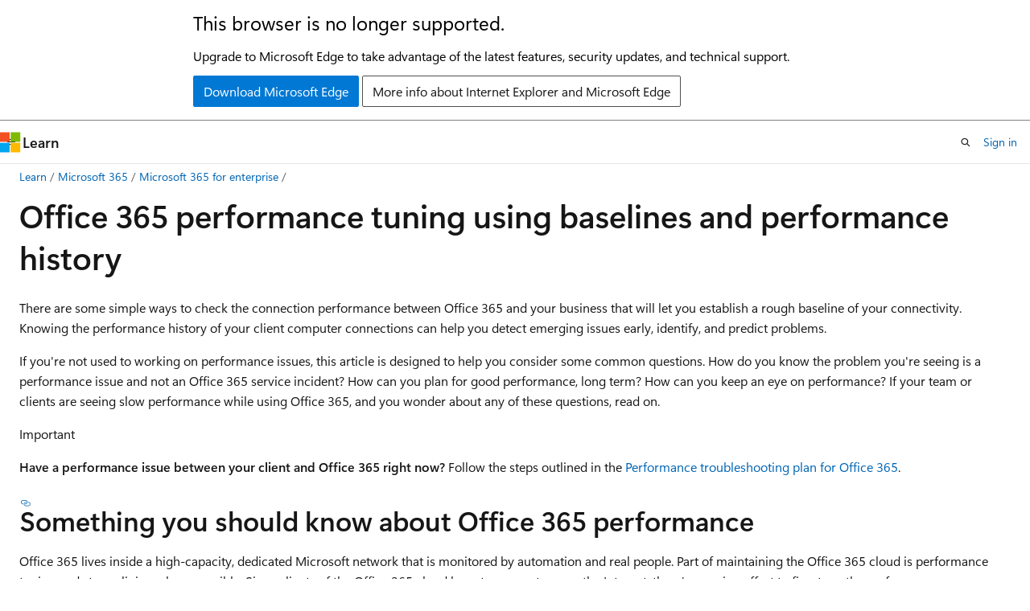

--- FILE ---
content_type: text/html
request_url: https://learn.microsoft.com/en-us/microsoft-365/enterprise/performance-tuning-using-baselines-and-history?view=o365-worldwide&redirectSourcePath=%252fen-us%252farticle%252fOffice-365-performance-tuning-using-baselines-and-performance-history-1492cb94-bd62-43e6-b8d0-2a61ed88ebae
body_size: 82040
content:
 <!DOCTYPE html>
		<html
			class="layout layout-holy-grail   show-table-of-contents conceptual show-breadcrumb default-focus"
			lang="en-us"
			dir="ltr"
			data-authenticated="false"
			data-auth-status-determined="false"
			data-target="docs"
			x-ms-format-detection="none"
		>
			
		<head>
			<title>Office 365 performance tuning using baselines and performance history - Microsoft 365 Enterprise | Microsoft Learn</title>
			<meta charset="utf-8" />
			<meta name="viewport" content="width=device-width, initial-scale=1.0" />
			<meta name="color-scheme" content="light dark" />

			<meta name="description" content="Learn how to check the history of your client computer connections to help you detect emerging issues early." />
			<link rel="canonical" href="https://learn.microsoft.com/en-us/microsoft-365/enterprise/performance-tuning-using-baselines-and-history?view=o365-worldwide" /> 

			<!-- Non-customizable open graph and sharing-related metadata -->
			<meta name="twitter:card" content="summary_large_image" />
			<meta name="twitter:site" content="@MicrosoftLearn" />
			<meta property="og:type" content="website" />
			<meta property="og:image:alt" content="Microsoft Learn" />
			<meta property="og:image" content="https://learn.microsoft.com/en-us/media/open-graph-image.png" />
			<!-- Page specific open graph and sharing-related metadata -->
			<meta property="og:title" content="Office 365 performance tuning using baselines and performance history - Microsoft 365 Enterprise" />
			<meta property="og:url" content="https://learn.microsoft.com/en-us/microsoft-365/enterprise/performance-tuning-using-baselines-and-history?view=o365-worldwide" />
			<meta property="og:description" content="Learn how to check the history of your client computer connections to help you detect emerging issues early." />
			<meta name="platform_id" content="6160da61-caef-21fd-0537-1af7b621a8b7" /> <meta name="scope" content="Microsoft 365" />
			<meta name="locale" content="en-us" />
			 <meta name="adobe-target" content="true" /> 
			<meta name="uhfHeaderId" content="MSDocsHeader-M365-IT" />

			<meta name="page_type" content="conceptual" />

			<!--page specific meta tags-->
			

			<!-- custom meta tags -->
			
		<meta name="feedback_system" content="Standard" />
	
		<meta name="feedback_product_url" content="https://admin.microsoft.com/adminportal/home?showfeedback=DocsMacCampaign" />
	
		<meta name="breadcrumb_path" content="/microsoft-365/breadcrumb/toc.json" />
	
		<meta name="recommendations" content="true" />
	
		<meta name="ms.author" content="tracyp" />
	
		<meta name="author" content="MSFTTracyP" />
	
		<meta name="manager" content="dansimp" />
	
		<meta name="ms.date" content="2023-08-15T00:00:00Z" />
	
		<meta name="audience" content="Admin" />
	
		<meta name="ms.topic" content="article" />
	
		<meta name="ms.service" content="microsoft-365-enterprise" />
	
		<meta name="ms.subservice" content="administration" />
	
		<meta name="ms.localizationpriority" content="medium" />
	
		<meta name="f1.keywords" content="CSH" />
	
		<meta name="ms.custom" content="Adm_O365" />
	
		<meta name="ms.custom" content="seo-marvel-apr2020" />
	
		<meta name="search.appverid" content="MET150" />
	
		<meta name="search.appverid" content="MOE150" />
	
		<meta name="search.appverid" content="BCS160" />
	
		<meta name="ms.assetid" content="1492cb94-bd62-43e6-b8d0-2a61ed88ebae" />
	
		<meta name="ms.collection" content="scotvorg" />
	
		<meta name="ms.collection" content="M365-security-compliance" />
	
		<meta name="ms.collection" content="Ent_O365" />
	
		<meta name="ms.collection" content="SPO_Content" />
	
		<meta name="document_id" content="b8fefae3-4f66-71d8-6575-509300481914" />
	
		<meta name="document_version_independent_id" content="0484c201-2bdd-de9a-6fff-492e7f4e9593" />
	
		<meta name="updated_at" content="2025-02-28T19:31:00Z" />
	
		<meta name="original_content_git_url" content="https://github.com/MicrosoftDocs/microsoft-365-docs-pr/blob/live/microsoft-365/enterprise/performance-tuning-using-baselines-and-history.md" />
	
		<meta name="gitcommit" content="https://github.com/MicrosoftDocs/microsoft-365-docs-pr/blob/039353636a6793abb16fbd307580da43700e36e6/microsoft-365/enterprise/performance-tuning-using-baselines-and-history.md" />
	
		<meta name="git_commit_id" content="039353636a6793abb16fbd307580da43700e36e6" />
	
		<meta name="monikers" content="o365-21vianet" />
	
		<meta name="monikers" content="o365-worldwide" />
	
		<meta name="default_moniker" content="o365-worldwide" />
	
		<meta name="site_name" content="Docs" />
	
		<meta name="depot_name" content="office.Microsoft-365-docs" />
	
		<meta name="schema" content="Conceptual" />
	
		<meta name="toc_rel" content="toc.json" />
	
		<meta name="pdf_url_template" content="https://learn.microsoft.com/pdfstore/en-us/office.Microsoft-365-docs/{branchName}{pdfName}" />
	
		<meta name="feedback_help_link_type" content="" />
	
		<meta name="feedback_help_link_url" content="" />
	
		<meta name="word_count" content="4841" />
	
		<meta name="config_moniker_range" content="=o365-worldwide || =o365-21vianet" />
	
		<meta name="asset_id" content="enterprise/performance-tuning-using-baselines-and-history" />
	
		<meta name="moniker_range_name" content="626dcefb463b053bbc5c86fb8d873ef6" />
	
		<meta name="item_type" content="Content" />
	
		<meta name="source_path" content="microsoft-365/enterprise/performance-tuning-using-baselines-and-history.md" />
	
		<meta name="previous_tlsh_hash" content="17C41AD2B70CB310AFC35D53541BFA60A1F0D248FD707EC8643665A2DD5E3CAB0BF95DE7A70FD341133206620351628E62E6F33985BD53910DAE547ED07823B2A6AA6BF6E9" />
	
		<meta name="github_feedback_content_git_url" content="https://github.com/MicrosoftDocs/microsoft-365-docs/blob/public/microsoft-365/enterprise/performance-tuning-using-baselines-and-history.md" />
	 
		<meta name="cmProducts" content="https://authoring-docs-microsoft.poolparty.biz/devrel/6ab06385-661e-4214-8870-bbe4071c960d" data-source="generated" />
	
		<meta name="spProducts" content="https://authoring-docs-microsoft.poolparty.biz/devrel/131ba09e-4280-4ae7-8622-1f9f1c0daad1" data-source="generated" />
	

			<!-- assets and js globals -->
			
			<link rel="stylesheet" href="/static/assets/0.4.03312.7442-df38ac9c/styles/site-ltr.css" />
			
			<link rel="preconnect" href="//mscom.demdex.net" crossorigin />
						<link rel="dns-prefetch" href="//target.microsoft.com" />
						<link rel="dns-prefetch" href="//microsoftmscompoc.tt.omtrdc.net" />
						<link
							rel="preload"
							as="script"
							href="/static/third-party/adobe-target/at-js/2.9.0/at.js"
							integrity="sha384-l4AKhsU8cUWSht4SaJU5JWcHEWh1m4UTqL08s6b/hqBLAeIDxTNl+AMSxTLx6YMI"
							crossorigin="anonymous"
							id="adobe-target-script"
							type="application/javascript"
						/>
			<script src="https://wcpstatic.microsoft.com/mscc/lib/v2/wcp-consent.js"></script>
			<script src="https://js.monitor.azure.com/scripts/c/ms.jsll-4.min.js"></script>
			<script src="/_themes/docs.theme/master/en-us/_themes/global/deprecation.js"></script>

			<!-- msdocs global object -->
			<script id="msdocs-script">
		var msDocs = {
  "environment": {
    "accessLevel": "online",
    "azurePortalHostname": "portal.azure.com",
    "reviewFeatures": false,
    "supportLevel": "production",
    "systemContent": true,
    "siteName": "learn",
    "legacyHosting": false
  },
  "data": {
    "contentLocale": "en-us",
    "contentDir": "ltr",
    "userLocale": "en-us",
    "userDir": "ltr",
    "pageTemplate": "Conceptual",
    "brand": "",
    "context": {},
    "standardFeedback": true,
    "showFeedbackReport": false,
    "feedbackHelpLinkType": "",
    "feedbackHelpLinkUrl": "",
    "feedbackSystem": "Standard",
    "feedbackGitHubRepo": "",
    "feedbackProductUrl": "https://admin.microsoft.com/adminportal/home?showfeedback=DocsMacCampaign",
    "extendBreadcrumb": false,
    "isEditDisplayable": false,
    "isPrivateUnauthorized": false,
    "hideViewSource": false,
    "isPermissioned": false,
    "hasRecommendations": true,
    "contributors": [
      {
        "name": "MSFTTracyP",
        "url": "https://github.com/MSFTTracyP"
      },
      {
        "name": "kelleyvice-msft",
        "url": "https://github.com/kelleyvice-msft"
      },
      {
        "name": "denisebmsft",
        "url": "https://github.com/denisebmsft"
      },
      {
        "name": "robmazz",
        "url": "https://github.com/robmazz"
      },
      {
        "name": "alekyaj",
        "url": "https://github.com/alekyaj"
      },
      {
        "name": "lhcole",
        "url": "https://github.com/lhcole"
      },
      {
        "name": "DCtheGeek",
        "url": "https://github.com/DCtheGeek"
      },
      {
        "name": "JoeDavies-MSFT",
        "url": "https://github.com/JoeDavies-MSFT"
      }
    ]
  },
  "functions": {}
};;
	</script>

			<!-- base scripts, msdocs global should be before this -->
			<script src="/static/assets/0.4.03312.7442-df38ac9c/scripts/en-us/index-docs.js"></script>
			

			<!-- json-ld -->
			
		</head>
	
			<body
				id="body"
				data-bi-name="body"
				class="layout-body "
				lang="en-us"
				dir="ltr"
			>
				<header class="layout-body-header">
		<div class="header-holder has-default-focus">
			
		<a
			href="#main"
			
			style="z-index: 1070"
			class="outline-color-text visually-hidden-until-focused position-fixed inner-focus focus-visible top-0 left-0 right-0 padding-xs text-align-center background-color-body"
			
		>
			Skip to main content
		</a>
	
		<a
			href="#"
			data-skip-to-ask-learn
			style="z-index: 1070"
			class="outline-color-text visually-hidden-until-focused position-fixed inner-focus focus-visible top-0 left-0 right-0 padding-xs text-align-center background-color-body"
			hidden
		>
			Skip to Ask Learn chat experience
		</a>
	

			<div hidden id="cookie-consent-holder" data-test-id="cookie-consent-container"></div>
			<!-- Unsupported browser warning -->
			<div
				id="unsupported-browser"
				style="background-color: white; color: black; padding: 16px; border-bottom: 1px solid grey;"
				hidden
			>
				<div style="max-width: 800px; margin: 0 auto;">
					<p style="font-size: 24px">This browser is no longer supported.</p>
					<p style="font-size: 16px; margin-top: 16px;">
						Upgrade to Microsoft Edge to take advantage of the latest features, security updates, and technical support.
					</p>
					<div style="margin-top: 12px;">
						<a
							href="https://go.microsoft.com/fwlink/p/?LinkID=2092881 "
							style="background-color: #0078d4; border: 1px solid #0078d4; color: white; padding: 6px 12px; border-radius: 2px; display: inline-block;"
						>
							Download Microsoft Edge
						</a>
						<a
							href="https://learn.microsoft.com/en-us/lifecycle/faq/internet-explorer-microsoft-edge"
							style="background-color: white; padding: 6px 12px; border: 1px solid #505050; color: #171717; border-radius: 2px; display: inline-block;"
						>
							More info about Internet Explorer and Microsoft Edge
						</a>
					</div>
				</div>
			</div>
			<!-- site header -->
			<header
				id="ms--site-header"
				data-test-id="site-header-wrapper"
				role="banner"
				itemscope="itemscope"
				itemtype="http://schema.org/Organization"
			>
				<div
					id="ms--mobile-nav"
					class="site-header display-none-tablet padding-inline-none gap-none"
					data-bi-name="mobile-header"
					data-test-id="mobile-header"
				></div>
				<div
					id="ms--primary-nav"
					class="site-header display-none display-flex-tablet"
					data-bi-name="L1-header"
					data-test-id="primary-header"
				></div>
				<div
					id="ms--secondary-nav"
					class="site-header display-none display-flex-tablet"
					data-bi-name="L2-header"
					data-test-id="secondary-header"
					
				></div>
			</header>
			
		<!-- banner -->
		<div data-banner>
			<div id="disclaimer-holder"></div>
			
		</div>
		<!-- banner end -->
	
		</div>
	</header>
				 <section
					id="layout-body-menu"
					class="layout-body-menu display-flex"
					data-bi-name="menu"
			  >
					
		<div
			id="left-container"
			class="left-container display-none display-block-tablet padding-inline-sm padding-bottom-sm width-full"
			data-toc-container="true"
		>
			<!-- Regular TOC content (default) -->
			<div id="ms--toc-content" class="height-full">
				<nav
					id="affixed-left-container"
					class="margin-top-sm-tablet position-sticky display-flex flex-direction-column"
					aria-label="Primary"
					data-bi-name="left-toc"
					role="navigation"
				></nav>
			</div>
			<!-- Collapsible TOC content (hidden by default) -->
			<div id="ms--toc-content-collapsible" class="height-full" hidden>
				<nav
					id="affixed-left-container"
					class="margin-top-sm-tablet position-sticky display-flex flex-direction-column"
					aria-label="Primary"
					data-bi-name="left-toc"
					role="navigation"
				>
					<div
						id="ms--collapsible-toc-header"
						class="display-flex justify-content-flex-end margin-bottom-xxs"
					>
						<button
							type="button"
							class="button button-clear inner-focus"
							data-collapsible-toc-toggle
							aria-expanded="true"
							aria-controls="ms--collapsible-toc-content"
							aria-label="Table of contents"
						>
							<span class="icon font-size-h4" aria-hidden="true">
								<span class="docon docon-panel-left-contract"></span>
							</span>
						</button>
					</div>
				</nav>
			</div>
		</div>
	
			  </section>

				<main
					id="main"
					role="main"
					class="layout-body-main "
					data-bi-name="content"
					lang="en-us"
					dir="ltr"
				>
					
			<div
		id="ms--content-header"
		class="content-header default-focus border-bottom-none"
		data-bi-name="content-header"
	>
		<div class="content-header-controls margin-xxs margin-inline-sm-tablet">
			<button
				type="button"
				class="contents-button button button-sm margin-right-xxs"
				data-bi-name="contents-expand"
				aria-haspopup="true"
				data-contents-button
			>
				<span class="icon" aria-hidden="true"><span class="docon docon-menu"></span></span>
				<span class="contents-expand-title"> Table of contents </span>
			</button>
			<button
				type="button"
				class="ap-collapse-behavior ap-expanded button button-sm"
				data-bi-name="ap-collapse"
				aria-controls="action-panel"
			>
				<span class="icon" aria-hidden="true"><span class="docon docon-exit-mode"></span></span>
				<span>Exit editor mode</span>
			</button>
		</div>
	</div>
			<div data-main-column class="padding-sm padding-top-none padding-top-sm-tablet">
				<div>
					
		<div id="article-header" class="background-color-body margin-bottom-xs display-none-print">
			<div class="display-flex align-items-center justify-content-space-between">
				
		<details
			id="article-header-breadcrumbs-overflow-popover"
			class="popover"
			data-for="article-header-breadcrumbs"
		>
			<summary
				class="button button-clear button-primary button-sm inner-focus"
				aria-label="All breadcrumbs"
			>
				<span class="icon">
					<span class="docon docon-more"></span>
				</span>
			</summary>
			<div id="article-header-breadcrumbs-overflow" class="popover-content padding-none"></div>
		</details>

		<bread-crumbs
			id="article-header-breadcrumbs"
			role="group"
			aria-label="Breadcrumbs"
			data-test-id="article-header-breadcrumbs"
			class="overflow-hidden flex-grow-1 margin-right-sm margin-right-md-tablet margin-right-lg-desktop margin-left-negative-xxs padding-left-xxs"
		></bread-crumbs>
	 
		<div
			id="article-header-page-actions"
			class="opacity-none margin-left-auto display-flex flex-wrap-no-wrap align-items-stretch"
		>
			
		<button
			class="button button-sm border-none inner-focus display-none-tablet flex-shrink-0 "
			data-bi-name="ask-learn-assistant-entry"
			data-test-id="ask-learn-assistant-modal-entry-mobile"
			data-ask-learn-modal-entry
			
			type="button"
			style="min-width: max-content;"
			aria-expanded="false"
			aria-label="Ask Learn"
			hidden
		>
			<span class="icon font-size-lg" aria-hidden="true">
				<span class="docon docon-chat-sparkle-fill gradient-ask-learn-logo"></span>
			</span>
		</button>
		<button
			class="button button-sm display-none display-inline-flex-tablet display-none-desktop flex-shrink-0 margin-right-xxs border-color-ask-learn "
			data-bi-name="ask-learn-assistant-entry"
			
			data-test-id="ask-learn-assistant-modal-entry-tablet"
			data-ask-learn-modal-entry
			type="button"
			style="min-width: max-content;"
			aria-expanded="false"
			hidden
		>
			<span class="icon font-size-lg" aria-hidden="true">
				<span class="docon docon-chat-sparkle-fill gradient-ask-learn-logo"></span>
			</span>
			<span>Ask Learn</span>
		</button>
		<button
			class="button button-sm display-none flex-shrink-0 display-inline-flex-desktop margin-right-xxs border-color-ask-learn "
			data-bi-name="ask-learn-assistant-entry"
			
			data-test-id="ask-learn-assistant-flyout-entry"
			data-ask-learn-flyout-entry
			data-flyout-button="toggle"
			type="button"
			style="min-width: max-content;"
			aria-expanded="false"
			aria-controls="ask-learn-flyout"
			hidden
		>
			<span class="icon font-size-lg" aria-hidden="true">
				<span class="docon docon-chat-sparkle-fill gradient-ask-learn-logo"></span>
			</span>
			<span>Ask Learn</span>
		</button>
	 
		<button
			type="button"
			id="ms--focus-mode-button"
			data-focus-mode
			data-bi-name="focus-mode-entry"
			class="button button-sm flex-shrink-0 margin-right-xxs display-none display-inline-flex-desktop"
		>
			<span class="icon font-size-lg" aria-hidden="true">
				<span class="docon docon-glasses"></span>
			</span>
			<span>Focus mode</span>
		</button>
	 

			<details class="popover popover-right" id="article-header-page-actions-overflow">
				<summary
					class="justify-content-flex-start button button-clear button-sm button-primary inner-focus"
					aria-label="More actions"
					title="More actions"
				>
					<span class="icon" aria-hidden="true">
						<span class="docon docon-more-vertical"></span>
					</span>
				</summary>
				<div class="popover-content">
					
		<button
			data-page-action-item="overflow-mobile"
			type="button"
			class="button-block button-sm inner-focus button button-clear display-none-tablet justify-content-flex-start text-align-left"
			data-bi-name="contents-expand"
			data-contents-button
			data-popover-close
		>
			<span class="icon">
				<span class="docon docon-editor-list-bullet" aria-hidden="true"></span>
			</span>
			<span class="contents-expand-title">Table of contents</span>
		</button>
	 
		<a
			id="lang-link-overflow"
			class="button-sm inner-focus button button-clear button-block justify-content-flex-start text-align-left"
			data-bi-name="language-toggle"
			data-page-action-item="overflow-all"
			data-check-hidden="true"
			data-read-in-link
			href="#"
			hidden
		>
			<span class="icon" aria-hidden="true" data-read-in-link-icon>
				<span class="docon docon-locale-globe"></span>
			</span>
			<span data-read-in-link-text>Read in English</span>
		</a>
	 
		<button
			type="button"
			class="collection button button-clear button-sm button-block justify-content-flex-start text-align-left inner-focus"
			data-list-type="collection"
			data-bi-name="collection"
			data-page-action-item="overflow-all"
			data-check-hidden="true"
			data-popover-close
		>
			<span class="icon" aria-hidden="true">
				<span class="docon docon-circle-addition"></span>
			</span>
			<span class="collection-status">Add</span>
		</button>
	
					
		<button
			type="button"
			class="collection button button-block button-clear button-sm justify-content-flex-start text-align-left inner-focus"
			data-list-type="plan"
			data-bi-name="plan"
			data-page-action-item="overflow-all"
			data-check-hidden="true"
			data-popover-close
			hidden
		>
			<span class="icon" aria-hidden="true">
				<span class="docon docon-circle-addition"></span>
			</span>
			<span class="plan-status">Add to plan</span>
		</button>
	  
		<a
			data-contenteditbtn
			class="button button-clear button-block button-sm inner-focus justify-content-flex-start text-align-left text-decoration-none"
			data-bi-name="edit"
			hidden
			href="https://github.com/MicrosoftDocs/microsoft-365-docs/blob/public/microsoft-365/enterprise/performance-tuning-using-baselines-and-history.md"
			data-original_content_git_url="https://github.com/MicrosoftDocs/microsoft-365-docs-pr/blob/live/microsoft-365/enterprise/performance-tuning-using-baselines-and-history.md"
			data-original_content_git_url_template="{repo}/blob/{branch}/microsoft-365/enterprise/performance-tuning-using-baselines-and-history.md"
			data-pr_repo=""
			data-pr_branch=""
		>
			<span class="icon" aria-hidden="true">
				<span class="docon docon-edit-outline"></span>
			</span>
			<span>Edit</span>
		</a>
	
					
		<hr class="margin-block-xxs" />
		<h4 class="font-size-sm padding-left-xxs">Share via</h4>
		
					<a
						class="button button-clear button-sm inner-focus button-block justify-content-flex-start text-align-left text-decoration-none share-facebook"
						data-bi-name="facebook"
						data-page-action-item="overflow-all"
						href="#"
					>
						<span class="icon color-primary" aria-hidden="true">
							<span class="docon docon-facebook-share"></span>
						</span>
						<span>Facebook</span>
					</a>

					<a
						href="#"
						class="button button-clear button-sm inner-focus button-block justify-content-flex-start text-align-left text-decoration-none share-twitter"
						data-bi-name="twitter"
						data-page-action-item="overflow-all"
					>
						<span class="icon color-text" aria-hidden="true">
							<span class="docon docon-xlogo-share"></span>
						</span>
						<span>x.com</span>
					</a>

					<a
						href="#"
						class="button button-clear button-sm inner-focus button-block justify-content-flex-start text-align-left text-decoration-none share-linkedin"
						data-bi-name="linkedin"
						data-page-action-item="overflow-all"
					>
						<span class="icon color-primary" aria-hidden="true">
							<span class="docon docon-linked-in-logo"></span>
						</span>
						<span>LinkedIn</span>
					</a>
					<a
						href="#"
						class="button button-clear button-sm inner-focus button-block justify-content-flex-start text-align-left text-decoration-none share-email"
						data-bi-name="email"
						data-page-action-item="overflow-all"
					>
						<span class="icon color-primary" aria-hidden="true">
							<span class="docon docon-mail-message"></span>
						</span>
						<span>Email</span>
					</a>
			  
	 
		<hr class="margin-block-xxs" />
		<button
			class="button button-block button-clear button-sm justify-content-flex-start text-align-left inner-focus"
			type="button"
			data-bi-name="print"
			data-page-action-item="overflow-all"
			data-popover-close
			data-print-page
			data-check-hidden="true"
		>
			<span class="icon color-primary" aria-hidden="true">
				<span class="docon docon-print"></span>
			</span>
			<span>Print</span>
		</button>
	
				</div>
			</details>
		</div>
	
			</div>
		</div>
	  
		<!-- privateUnauthorizedTemplate is hidden by default -->
		<div unauthorized-private-section data-bi-name="permission-content-unauthorized-private" hidden>
			<hr class="hr margin-top-xs margin-bottom-sm" />
			<div class="notification notification-info">
				<div class="notification-content">
					<p class="margin-top-none notification-title">
						<span class="icon">
							<span class="docon docon-exclamation-circle-solid" aria-hidden="true"></span>
						</span>
						<span>Note</span>
					</p>
					<p class="margin-top-none authentication-determined not-authenticated">
						Access to this page requires authorization. You can try <a class="docs-sign-in" href="#" data-bi-name="permission-content-sign-in">signing in</a> or <a  class="docs-change-directory" data-bi-name="permisson-content-change-directory">changing directories</a>.
					</p>
					<p class="margin-top-none authentication-determined authenticated">
						Access to this page requires authorization. You can try <a class="docs-change-directory" data-bi-name="permisson-content-change-directory">changing directories</a>.
					</p>
				</div>
			</div>
		</div>
	
					<div class="content"><h1 id="office-365-performance-tuning-using-baselines-and-performance-history">Office 365 performance tuning using baselines and performance history</h1></div>
					
		<div
			id="article-metadata"
			data-bi-name="article-metadata"
			data-test-id="article-metadata"
			class="page-metadata-container display-flex gap-xxs justify-content-space-between align-items-center flex-wrap-wrap"
		>
			 
				<div
					id="user-feedback"
					class="margin-block-xxs display-none display-none-print"
					hidden
					data-hide-on-archived
				>
					
		<button
			id="user-feedback-button"
			data-test-id="conceptual-feedback-button"
			class="button button-sm button-clear button-primary display-none"
			type="button"
			data-bi-name="user-feedback-button"
			data-user-feedback-button
			hidden
		>
			<span class="icon" aria-hidden="true">
				<span class="docon docon-like"></span>
			</span>
			<span>Feedback</span>
		</button>
	
				</div>
		  
		</div>
	 
		<div data-id="ai-summary" hidden>
			<div id="ms--ai-summary-cta" class="margin-top-xs display-flex align-items-center">
				<span class="icon" aria-hidden="true">
					<span class="docon docon-sparkle-fill gradient-text-vivid"></span>
				</span>
				<button
					id="ms--ai-summary"
					type="button"
					class="tag tag-sm tag-suggestion margin-left-xxs"
					data-test-id="ai-summary-cta"
					data-bi-name="ai-summary-cta"
					data-an="ai-summary"
				>
					<span class="ai-summary-cta-text">
						Summarize this article for me
					</span>
				</button>
			</div>
			<!-- Slot where the client will render the summary card after the user clicks the CTA -->
			<div id="ms--ai-summary-header" class="margin-top-xs"></div>
		</div>
	 
		<nav
			id="center-doc-outline"
			class="doc-outline is-hidden-desktop display-none-print margin-bottom-sm"
			data-bi-name="intopic toc"
			aria-label="In this article"
		>
			<h2 id="ms--in-this-article" class="title is-6 margin-block-xs">
				In this article
			</h2>
		</nav>
	
					<div class="content"><p>There are some simple ways to check the connection performance between Office 365 and your business that will let you establish a rough baseline of your connectivity. Knowing the performance history of your client computer connections can help you detect emerging issues early, identify, and predict problems.</p>
<p>If you're not used to working on performance issues, this article is designed to help you consider some common questions. How do you know the problem you're seeing is a performance issue and not an Office 365 service incident? How can you plan for good performance, long term? How can you keep an eye on performance? If your team or clients are seeing slow performance while using Office 365, and you wonder about any of these questions, read on.</p>
<div class="IMPORTANT">
<p>Important</p>
<p><strong>Have a performance issue between your client and Office 365 right now?</strong> Follow the steps outlined in the <a href="performance-troubleshooting-plan?view=o365-worldwide" data-linktype="relative-path">Performance troubleshooting plan for Office 365</a>.</p>
</div>
<h2 id="something-you-should-know-about-office-365-performance">Something you should know about Office 365 performance</h2>
<p>Office 365 lives inside a high-capacity, dedicated Microsoft network that is monitored by automation and real people. Part of maintaining the Office 365 cloud is performance tuning and streamlining where possible. Since clients of the Office 365 cloud have to connect across the Internet, there's ongoing effort to fine-tune the performance across Office 365 services too.</p>
<p>Performance improvements never really stop in the cloud, so neither does experience with keeping the cloud healthy and quick. Should you have a performance issue connecting from your location to Office 365, it's best not to start with or wait on a Support case. Instead, you should begin investigating the problem from 'the inside out.' That is, start inside of your network, and work your way out to Office 365. Before you open a case with Support, you can gather data and take actions that will explore, and might resolve, the problem.</p>
<div class="IMPORTANT">
<p>Important</p>
<p>Be aware of capacity planning and limits in Office 365. That information will put you ahead of the curve when trying to resolve a performance issue. Here's a link to the <a href="/en-us/office365/servicedescriptions/office-365-service-descriptions-technet-library" data-linktype="absolute-path">Microsoft 365 and Office 365 service descriptions</a>. This is a central hub, and all the services offered by Office 365 have a link that goes to their own Service Descriptions from here. That means, should you need to see the standard limits for SharePoint, for example, you would click <a href="/en-us/office365/servicedescriptions/sharepoint-online-service-description/sharepoint-online-service-description" data-linktype="absolute-path">SharePoint Service Description</a> and locate its <a href="/en-us/office365/servicedescriptions/sharepoint-online-service-description/sharepoint-online-limits" data-linktype="absolute-path">SharePoint Limits section</a>.</p>
</div>
<p>Make sure you go into your troubleshooting with the understanding that performance is a sliding scale. It's not about achieving an idealized value and maintaining it permanently. Occasional high-bandwidth tasks like on-boarding a large number of users, or doing large data migrations will be stressful, so <em>plan</em> for performance impacts then. You should have a rough idea of your performance targets, but many variables play into performance, so performance varies.</p>
<p>Performance troubleshooting isn't about meeting specific goals and maintaining those numbers indefinitely, it's about improving existing activities, given all the variables.</p>
<h2 id="okay-what-does-a-performance-problem-look-like">Okay, what does a performance problem look like?</h2>
<p>First, you need to make sure that what you are experiencing is indeed a performance issue and not a service incident. A performance problem is different from a service incident in Office 365. Here's how to tell them apart.</p>
<p>Service Incidents happen when the Office 365 service itself is having issues. You might see red or yellow icons under <strong>Current health</strong> in the Microsoft 365 admin center. You might notice performance on client computers connecting to Office 365 is slow. For example, if Current health reports a red icon and you see <strong>Investigating</strong> beside Exchange, you might then also get calls from people in your organization who complain that client mailboxes using Exchange Online are slow. In that case, it's reasonable to assume that your Exchange Online performance was a victim of Service issues.</p>
<p><img src="../media/ec7f0325-9e61-4e1a-bec0-64b87f4469be.png?view=o365-worldwide" alt="The Office 365 Health dashboard with all workloads showing green, except Exchange, which shows Service Restored." data-linktype="relative-path"></p>
<p>At this point, you, the Office 365 admin, should check <strong>Current health</strong> and then <strong>View details and history</strong>, often, to keep up to date on maintenance on the system. The <strong>Current health</strong> dashboard was made to update you about changes to, and problems in, the service. The notes and explanations written to health history, admin to admin, are there to help you gauge, and to keep you posted about ongoing work.</p>
<p><img src="../media/66609554-426a-4448-8be6-ea09817f41ba.png?view=o365-worldwide" alt="A picture of the Office 365 health dashboard explaining that the Exchange Online service has been restored, and why." data-linktype="relative-path"></p>
<p>A performance issue isn't a service incident, even though incidents can cause slow performance. A performance issue looks like this:</p>
<ul>
<li><p>A performance issue occurs no matter what the admin center <strong>Current health</strong> is reporting for the service.</p>
</li>
<li><p>A behavior that used to flow takes a long time to complete or never completes.</p>
</li>
<li><p>You can replicate the problem too, or know it happens if you do the right series of steps.</p>
</li>
<li><p>If the problem is intermittent, there can still be a pattern. For example, you know that by 10:00 AM you'll have calls from users who can't always access Office 365. The calls will end around noon.</p>
</li>
</ul>
<p>This list probably sounds familiar; maybe too familiar. Once you're aware it's a performance problem, the question becomes, "What do you do next?" The rest of this article helps you determine exactly that.</p>
<h2 id="how-to-define-and-test-the-performance-problem">How to define and test the performance problem</h2>
<p>Performance issues often emerge over time, so it can be challenging to define the actual problem. Create a good problem statement with a good idea of issue context, and then you need to repeatable testing steps. Here are some examples of problems statements that don't provide enough information:</p>
<ul>
<li><p>Switching from my Inbox to my Calendar used to be something I didn't notice, and now it's a coffee-break. Can you make it act like it used to?</p>
</li>
<li><p>Uploading my files to SharePoint is taking forever. Why is it slow in the afternoon, but any other time, it's fast? Can't it just be fast?</p>
</li>
</ul>
<p>There are several large challenges posed by the problem statements above. Specifically, too many ambiguities to deal with. For example:</p>
<ul>
<li><p>It's unclear how switching between Inbox and Calendar used to act on the laptop.</p>
</li>
<li><p>When the user says, "Can't it just be fast", what's "fast"?</p>
</li>
<li><p>How long is "forever"? Is that several seconds? Or many minutes? Or could the user take lunch and the action would finish up 10 minutes after they got back?</p>
</li>
</ul>
<p>The admin and troubleshooter can't be aware of the <em>details</em> of the problem from general statements like these. For example, they don't know when the problem started happening. The troubleshooter might not know the user works from home and only ever sees slow switching while on their home network. Or that the user runs other RAM intensive applications on the local client. Admins might not know the user is running an older operating system or hasn't run recent updates.</p>
<p>When users report a performance problem, there's much information to collect. Getting and recording information is called scoping the issue. Here's a basic scoping list you can use to collect information about performance issues. This list isn't exhaustive, but it's a place to start:</p>
<ul>
<li><p>On what date did the issue happen, and around what time of day or night?</p>
</li>
<li><p>What kind of client computer were you using, and how does it connect to the business network (VPN, Wired, Wireless)?</p>
</li>
<li><p>Were you working remotely or were you in the office?</p>
</li>
<li><p>Did you try the same actions on another computer and see the same behavior?</p>
</li>
<li><p>Walk through the steps that are giving you the trouble so that you can write the actions you take down.</p>
</li>
<li><p>How slow in seconds or minutes is the performance?</p>
</li>
<li><p>Where in the world are you located?</p>
</li>
</ul>
<p>Some of these questions are more obvious than others. Most everyone will understand a troubleshooter needs the exact steps to reproduce the issue. After all, how else can you record what's wrong, and how else can you test if the issue is fixed? Less obvious are things like "What date and time did you see the issue?", and "Where in the world are you located?", information that can be used in tandem. Depending on when the user was working, a few hours of time difference might mean maintenance is already underway on parts of your company's network. For instance, your company has a hybrid implementation, like a hybrid SharePoint Search, which can query search indexes in both SharePoint in Microsoft 365 and an On-premises SharePoint Server 2013 instance, updates might be underway in the on-premises farm. If your company is all in the cloud, system maintenance might include adding or removing network hardware, rolling out updates that are company-wide, or making changes to DNS, or other core infrastructure.</p>
<p>When you're troubleshooting a performance problem, it's a bit like a crime scene, you need to be precise and observant to draw any conclusions from the evidence. In order to do this, you must get a good problem statement by gathering evidence. It should include the computer's context, the user's context, when the problem began, and the exact steps that exposed the performance issue. This problem statement should be, and stay, the topmost page in your notes. By walking through the problem statement again after you work on the resolution, you're taking the steps to test and prove whether the actions you take have resolved the issue. This is critical to knowing when your work, there, is done.</p>
<h2 id="do-you-know-how-performance-used-to-look-when-it-was-good">Do you know how performance used to look when it was good?</h2>
<p>If you're unlucky, nobody knows. Nobody had numbers. That means nobody can answer the simple question "About how many seconds did it used to take to bring up an Inbox in Office 365?", or "How long did it used to take when the Executives had a Lync Online meeting?", which is a common scenario for many companies.</p>
<p>What's missing here is a performance baseline.</p>
<p>Baselines give you a context for your performance. You should take a baseline occasionally to frequently, depending on the needs of your company. If you're a larger company, your Operations team may take baselines for your on-premises environment already. For example, if you patch all the Exchange servers on the first Monday of the month, and all your SharePoint servers on the third Monday, your Operations team probably has a list of tasks and scenarios it runs post-patching, to prove that critical functions are operational. For example, opening the Inbox, clicking Send/Receive, and making sure the folders update, or, in SharePoint, browsing the main page of the site, going into the enterprise Search page, and doing a search that returns results.</p>
<p>If your applications are in Office 365, some of the most fundamental baselines you can take measure the time (in milliseconds) from a client computer inside your network, to an egress point, or the point where you leave your network and go out to Office 365. Here are some helpful baselines that you can investigate and record:</p>
<ul>
<li><p>Identify the devices between your client computer and your egress point, for example, your proxy server.</p>
<ul>
<li><p>You have to know your devices so that you have context (IP addresses, type of device, et cetera) for performance problems that arise.</p>
</li>
<li><p>Proxy servers are common egress points, so you can check your web browser to see what proxy server it's set to use, if any.</p>
</li>
<li><p>There are third-party tools that can discover and map your network, but the safest way to know your devices is to ask a member of your network team.</p>
</li>
</ul>
</li>
<li><p>Identify your Internet service provider (ISP), write down their contact information, and ask how many circuits how much bandwidth you have.</p>
</li>
<li><p>Inside your company, identify resources for the devices between your client and the egress point, or identify an emergency contact to talk to about networking issues.</p>
</li>
</ul>
<p>Here are some baselines that simple testing with tools can calculate for you:</p>
<ul>
<li><p>Time from your client computer to your egress point in milliseconds</p>
</li>
<li><p>Time from your egress point to Office 365 in milliseconds</p>
</li>
<li><p>Location in the world of the server that resolves the URLS for Office 365 when you browse</p>
</li>
<li><p>The speed of your ISP's DNS resolution in milliseconds, inconsistencies in packet arrival (network jitter), upload, and download times in milliseconds</p>
</li>
</ul>
<p>If you're unfamiliar with how to carry out these steps, we'll go into more detail in this article.</p>
<h2 id="what-is-a-baseline">What is a baseline?</h2>
<p>You'll know the impact when it goes bad, but if you don't know your historical performance data, it's not possible to have a context for how bad it may have become, and when. So without a baseline, you're missing the key clue to solve the puzzle: the picture on the puzzle box. In performance troubleshooting, you need a point of  <em>comparison</em>. Simple performance baselines aren't difficult to take. Your Operations team can be tasked with carrying these out on a schedule. For example, let's say your connection looks like this:</p>
<p><img src="../media/c6ca7140-09f9-4c2d-a775-dbf2820eaa0c.png?view=o365-worldwide" alt="A basic network graphic showing client, proxy, and Office 365 cloud." data-linktype="relative-path"></p>
<p>That means you've checked with your network team and found out that you leave your company for the Internet through a proxy server, and that proxy handles all the requests your client computer sends to the cloud. In this case, you should draw a simplified version of your connection that lists all the intervening devices. Now, insert tools that you can use to test the performance between the client, the egress point (where you leave your network for the Internet), and the Office 365 cloud.</p>
<p><img src="../media/627bfb77-abf7-4ef1-bbe8-7f8cbe48e1d2.png?view=o365-worldwide" alt="Basic network with client, proxy, and cloud, and tools suggestions PSPing, TraceTCP, and network traces." data-linktype="relative-path"></p>
<p>The options are listed as <strong>Simple</strong> and <strong>Advanced</strong> because of the amount of expertise you need in order to find the performance data. A network trace will take much time, compared to running command-line tools like PsPing and TraceTCP. These two command-line tools were chosen because they don't use ICMP packets, which will be blocked by Office 365, and because they give the time in milliseconds that it takes to leave the client computer, or proxy server (if you have access) and arrive at Office 365. Each individual hop from one computer to another will end up with a time value, and that's great for baselines! Just as importantly, these command-line tools allow you to add a port number onto the command, this is useful because Office 365 communicates over port 443, which is the port used by Secure Sockets Layer and Transport Layer Security (SSL and TLS). However, other third-party tools might be better solutions for your situation. Microsoft doesn't support all of these tools, so if, for some reason, you can't get PsPing and TraceTCP working, move on to a network trace with a tool like Netmon.</p>
<p>You can take a baseline before business hours, again during heavy use, and then again after hours. This means you might have a folder structure that looks a bit like this in the end:</p>
<p><img src="../media/13e01ffa-f0f2-4d10-b89d-d5980ec89fae.png?view=o365-worldwide" alt="Graphic proposing a way to organize your performance data into folders." data-linktype="relative-path"></p>
<p>You should also pick a naming convention your files. Here are some examples:</p>
<ul>
<li><p>Feb_09_2015_9amPST_PerfBaseline_Netmon_ClientToEgress_Normal</p>
</li>
<li><p>Jan_10_2015_3pmCST_PerfBaseline_PsPing_ClientToO365_bypassProxy_SLOW</p>
</li>
<li><p>Feb_08_2015_2pmEST_PerfBaseline_BADPerf</p>
</li>
<li><p>Feb_08_2015_8-30amEST_PerfBaseline_GoodPerf</p>
</li>
</ul>
<p>There are lots of different ways to do this, but using the format <strong>&lt;dateTime&gt;&lt;what's happening in the test&gt;</strong> is a good place to start. Being diligent about this will help a lot when you're trying to troubleshoot issues later. Later, you'll be able to say "I took two traces on February 8, one showed good performance and one showed bad, so we can compare them". This is helpful for troubleshooting.</p>
<p>You need to have an organized way to keep your historical baselines. In this example, the simple methods produced three command-line outputs and the results were collected as screenshots, but you might have network capture files instead. Use the method that works best for you. Store your historical baselines and refer to them at points where you notice changes in the behavior of online services.</p>
<h2 id="why-collect-performance-data-during-a-pilot">Why collect performance data during a pilot?</h2>
<p>There is no better time to start making baselines than during a pilot of the Office 365 service. Your office might have thousands of users, hundreds of thousands, or it might have five, but even with a few users, you can perform tests to measure fluctuations in performance. In the case of a large company, a representative sample of several hundred users piloting Office 365 can be projected outward to several thousands so you know where issues might arise before they happen.</p>
<p>In the case of a small company, where on-boarding means that all users go to the service at the same time and there's no pilot, keep performance measures so that you have data to show to anyone who might have to troubleshoot a badly performing operation. For example, if you notice that all of a sudden you can walk around your building in the time it takes to upload a medium-sized graphic where it used to happen quickly.</p>
<h2 id="how-to-collect-baselines">How to collect baselines</h2>
<p>For all troubleshooting plans you need to identify these things at a minimum:</p>
<ul>
<li><p>The client computer you're using (the type of computer or device, an IP address, and the actions that caused the issue)</p>
</li>
<li><p>Where the client computer is located in the world (for example, whether this user on a VPN to the network, working remotely, or on the company intranet)</p>
</li>
<li><p>The egress point the client computer uses from your network (the point at which traffic leaves your business for an ISP or the Internet)</p>
</li>
</ul>
<p>You can find out the layout of your network from the network administrator. If you're on a small network, take a look at the devices connecting you to the Internet, and call your ISP if you have questions about the layout. Create a graphic of the final layout for your reference.</p>
<p>This section is broken into simple command-line tools and methods, and more advanced tools options. We'll cover simple methods first. But if you've got a performance problem right now, you should jump to advanced methods and try out the sample performance-troubleshooting action plan.</p>
<h3 id="simple-methods">Simple methods</h3>
<p>The objective of these simple methods is to learn to take, understand, and properly store simple performance baselines over time so that you're informed about Office 365 performance. Here's the simple diagram for simple, as you've seen before:</p>
<p><img src="../media/627bfb77-abf7-4ef1-bbe8-7f8cbe48e1d2.png?view=o365-worldwide" alt="Basic network with client, proxy, and cloud, and tools suggestions PSPing, TraceTCP, and network traces." data-linktype="relative-path"></p>
<div class="NOTE">
<p>Note</p>
<p>TraceTCP is included in this screen shot because it's a useful tool for showing, in milliseconds, how long a request takes to process, and how many network hops, or connections from one computer to the next, that the request takes to reach a destination. TraceTCP can also give the names of servers used during hops, which can be useful to a Microsoft Office 365 troubleshooter in Support. &gt; TraceTCP commands can be very simple, such as: &gt;  <code>tracetcp.exe outlook.office365.com:443</code>&gt; Remember to include the port number in the command! &gt; <a href="https://simulatedsimian.github.io/tracetcp_download.html" data-linktype="external">TraceTCP</a> is a free download, but relies on Wincap. Wincap is a tool that is also used and installed by Netmon. We also use Netmon in the advanced methods section.</p>
</div>
<p>If you have multiple offices, you'll need to keep a set of data from a client in each of those locations as well. This test measures latency, which, in this case, is a number value that describes the amount of time between a client sending a request to Office 365, and Office 365 responding to the request. The testing originates inside your domain on a client computer, and looks to measure a round trip from inside your network, out through an egress point, across the Internet to Office 365, and back.</p>
<p>There are a few ways to deal with the egress point, in this case, the proxy server. You can either trace from 1 to 2 and then 2 to 3, and then add the numbers in milliseconds to get a final total to the edge of your network. Or, you can configure the connection to bypass the proxy for Office 365 addresses. In a larger network with a firewall, reverse proxy, or some combination of the two, you might need to make exceptions on the proxy server that will allow traffic to pass for a lot of URLs. For the list of endpoints used by Office 365, see <a href="https://support.office.com/article/8548a211-3fe7-47cb-abb1-355ea5aa88a2" data-linktype="external">Office 365 URLs and IP address ranges</a>. If you have an authenticating proxy, begin by testing exceptions for the following:</p>
<ul>
<li><p>Ports 80 and 443</p>
</li>
<li><p>TCP and HTTPs</p>
</li>
<li><p>Connections that are outbound to any of these URLs:</p>
</li>
<li><p>*.microsoftonline.com</p>
</li>
<li><p>*.microsoftonline-p.com</p>
</li>
<li><p>*.sharepoint.com</p>
</li>
<li><p>*.outlook.com</p>
</li>
<li><p>*.lync.com</p>
</li>
<li><p>osub.microsoft.com</p>
</li>
</ul>
<p>All users need to be allowed to get to these addresses without any proxy interference or authentication. On a smaller network, you should add these to your proxy bypass list in your web browser.</p>
<p>To add these to your proxy bypass list in Internet Explorer, go to <strong>Tools</strong> &gt; <strong>Internet Options</strong> &gt; <strong>Connections</strong> &gt; <strong>LAN settings</strong> &gt; <strong>Advanced</strong>. The advanced tab is also where you'll find your proxy server and proxy server port. You might need to select the checkbox <strong>Use a proxy server for your LAN</strong>, to access the <strong>Advanced</strong> button. You'll want to make sure that <strong>Bypass proxy server for local addresses</strong> is checked. Once you select <strong>Advanced</strong>, you'll see a text box where you can enter exceptions. Separate the wildcard URLs listed above with semi-colons, for example:</p>
<p>*.microsoftonline.com; *.sharepoint.com</p>
<p>Once you bypass your proxy, you should be able to use ping or PsPing directly on an Office 365 URL. The next step will be to test ping <strong>outlook.office365.com</strong>. Or, if you're using PsPing or another tool that will let you supply a port number to the command, PsPing against <strong>portal.microsoftonline.com:443</strong> to see the average round-trip time in milliseconds.</p>
<p>The round-trip time, or RTT, is a number value that measures how long it takes to send an HTTP request to a server like outlook.office365.com and get a response back that acknowledges the server knows that you did it. You'll sometimes see this abbreviated as RTT. This should be a relatively short amount of time.</p>
<p>You have to use <a href="/en-us/sysinternals/downloads/psping" data-linktype="absolute-path">PSPing</a> or another tool that doesn't use ICMP packets that are blocked by Office 365 in order to do this test.</p>
<p><strong>How to use PsPing to get an overall round trip time in milliseconds directly from an Office 365 URL</strong></p>
<ol>
<li><p>Run an elevated command prompt by completing these steps:</p>
</li>
<li><p>Click <strong>Start</strong>.</p>
</li>
<li><p>In the <strong>Start Search</strong> box, type cmd, and then press CTRL+SHIFT+ENTER.</p>
</li>
<li><p>If the <strong>User Account Control</strong> dialog box appears, confirm that the action it displays is what you want, and then click <strong>Continue</strong>.</p>
</li>
<li><p>Navigate to the folder where the tool (in this case PsPing) is installed and test these Office 365 URLs:</p>
</li>
</ol>
<ul>
<li><p>psping admin.microsoft.com:443</p>
</li>
<li><p>psping microsoft-my.sharepoint.com:443</p>
</li>
<li><p>psping outlook.office365.com:443</p>
</li>
<li><p>psping <a href="https://www.yammer.com:443" data-linktype="external">www.yammer.com:443</a></p>
<p><img src="../media/3258f620-4513-4e82-95c9-06b387fc3a82.png?view=o365-worldwide" alt="The PSPing command going to microsoft-my.sharepoint.com port 443." data-linktype="relative-path"></p>
</li>
</ul>
<p>Be sure to include the port number of 443. Remember that Office 365 works on an encrypted channel. If you PsPing without the port number, your request will fail. Once you've pinged your short list, look for the Average time in milliseconds (ms). That is what you want to record!</p>
<p><img src="../media/96901aea-1093-4f1b-b5a3-6078e9035e6c.png?view=o365-worldwide" alt="Graphic that shows an illustration of client to proxy PSPing with a round trip time of 2.8 milliseconds." data-linktype="relative-path"></p>
<p>If you're not familiar with proxy bypass, and prefer to take things step by step, you need to first find out the name of your proxy server. In Internet Explorer, go to <strong>Tools</strong> &gt; <strong>Internet Options</strong> &gt; <strong>Connections</strong> &gt; <strong>LAN settings</strong> &gt; <strong>Advanced</strong>. The <strong>Advanced</strong> tab is where you'll see your proxy server listed. Ping that proxy server at a command prompt by completing this task:</p>
<p><strong>To ping the proxy server and get a round trip value in milliseconds for stage 1 to 2</strong></p>
<ol>
<li><p>Run an elevated command prompt by completing these steps:</p>
</li>
<li><p>Click <strong>Start</strong>.</p>
</li>
<li><p>In the <strong>Start Search</strong> box, type cmd, and then press CTRL+SHIFT+ENTER.</p>
</li>
<li><p>If the <strong>User Account Control</strong> dialog box appears, confirm that the action it displays is what you want, and then click <strong>Continue</strong>.</p>
</li>
<li><p>Type ping &lt;the name of the proxy server your browser uses, or the IP address of the proxy server&gt; and then press ENTER. If you have PsPing, or some other tool, installed, you can choose to use that tool instead.</p>
<p>Your command might look like any of these examples:</p>
</li>
</ol>
<ul>
<li><p>ping ourproxy.ourdomain.industry.business.com</p>
</li>
<li><p>ping 155.55.121.55</p>
</li>
<li><p>ping ourproxy</p>
</li>
<li><p>psping ourproxy.ourdomain.industry.business.com:80</p>
</li>
<li><p>psping 155.55.121.55:80</p>
</li>
<li><p>psping ourproxy:80</p>
</li>
</ul>
<ol start="3">
<li>When the trace stops sending test packets, you'll get a small summary that lists an average, in milliseconds, and that's the value you are after. Take a screenshot of the prompt and save it using your naming convention. At this point it might also help to fill in the diagram with the value.</li>
</ol>
<p>Maybe you've taken a trace in the early morning, and your client can get to the proxy (or whatever egress server exits to the Internet) quickly. In this case, your numbers might look like this:</p>
<p><img src="../media/1bd03544-23fc-47d4-bbae-c1feb466a5d8.png?view=o365-worldwide" alt="Graphic that shows the round trip time from a client to a proxy of 2.8 milliseconds." data-linktype="relative-path"></p>
<p>If your client computer is one of the select few with access to the proxy (or egress) server, you can run the next leg of the test by remotely connecting to that computer, running the command prompt to PsPing to an Office 365 URL from there. If you don't have access to that computer, you can contact your network resources for help with the next leg and get exact numbers that way. If that's not possible, take a PsPing against the Office 365 URL in question and compare it to the PsPing or Ping time against your proxy server.</p>
<p>For example, if you have 51.84 milliseconds from the client to the Office 365 URL, and you have 2.8 milliseconds from the client to the proxy (or egress point), then you have 49.04 milliseconds from the egress to Office 365. Likewise, if you have a PsPing of 12.25 milliseconds from the client to the proxy during the height of the day, and 62.01 milliseconds from the client to the Office 365 URL, then your average value for the proxy egress to the Office 365 URL is 49.76 milliseconds.</p>
<p><img src="../media/cd764e77-5154-44ba-a5cd-443a628eb2d9.png?view=o365-worldwide" alt="Additional graphic that shows the ping in milliseconds from client to proxy beside client to Office 365 so the values can be subtracted." data-linktype="relative-path"></p>
<p>In terms of troubleshooting, you might find something interesting just from keeping these baselines. For example, if you find that you generally have about 40 milliseconds to 59 milliseconds of latency from the proxy or egress point to the Office 365 URL, and have a client to proxy or egress point latency of about 3 milliseconds to 7 milliseconds (depending on the amount network traffic you're seeing during that time of day) then you'll surely know something is problematic if your last three client to proxy or egress baselines show a latency of 45 milliseconds.</p>
<h3 id="advanced-methods">Advanced methods</h3>
<p>If you really want to know what is happening with your Internet requests to Office 365, you need to become familiar with network traces. It doesn't matter which tools you prefer for these traces, HTTPWatch, Netmon, Message Analyzer, Wireshark, Fiddler, Developer Dashboard tool or any other will do as long as that tool can capture and filter network traffic. You'll see in this section that it's beneficial to run more than one of these tools to get a more complete picture of the problem. When you're testing, some of these tools also act as proxies in their own right. Tools used in the companion article, <a href="performance-troubleshooting-plan?view=o365-worldwide" data-linktype="relative-path">Performance troubleshooting plan for Office 365</a>, include <a href="https://www.microsoft.com/download/details.aspx?id=4865" data-linktype="external">Netmon 3.4</a>, <a href="https://www.httpwatch.com/download/" data-linktype="external">HTTPWatch</a>, or <a href="https://www.wireshark.org/" data-linktype="external">WireShark</a>.</p>
<p>Taking a performance baseline is the simple part of this method, and many of the steps are the same as when you troubleshoot a performance issue. The more advanced methods of creating baselines for performance require you to take and store network traces. Most of the examples in this article use SharePoint, but you should develop a list of common actions across the Office 365 services to which you subscribe to test and record. Here's a baseline example:</p>
<ul>
<li><p>Baseline list for SPO - ** Step 1: ** Browse the home page of the SPO website and do a network trace. Save the trace.</p>
</li>
<li><p>Baseline list for SPO - <strong>Step 2:</strong> Search for a term (such as your company name) via Enterprise Search and do a network trace. Save the trace.</p>
</li>
<li><p>Baseline list for SPO - <strong>Step 3:</strong> Upload a large file to a SharePoint document library and do a network trace. Save the trace.</p>
</li>
<li><p>Baseline list for SPO - <strong>Step 4:</strong> Browse the home page of the OneDrive website and do a network trace. Save the trace.</p>
</li>
</ul>
<p>This list should include the most important common actions that users take against SharePoint. Notice that the last step, to trace going to OneDrive, builds-in a comparison between the load of the SharePoint home page (which is often customized by companies) and OneDrive home page, which is seldom customized. This is a basic test when it comes to a slow-loading SharePoint site. You can build a record of this difference into your testing.</p>
<p>If you are in the middle of a performance problem, many of the steps are the same as when taking a baseline. Network traces become critical, so we'll handle  <em>how</em>  to take the important traces next.</p>
<p>To tackle a performance problem,  <em>right now</em>, you need to be taking a trace at the time you're experiencing the performance issue. You need to have the proper tools available to gather logs, and you need an action plan, that is, a list of troubleshooting actions to take to gather the best information that you can. The first thing to do is record the date and time of the test so that the files can be saved in a folder that reflect the timing. Next, narrow down to the problem steps themselves. These are the exact steps you'll use for testing. Don't forget the basics: if the issue is only with Outlook, make sure to record that the problem behavior happens in only one Office 365 service. Narrowing down the scope of this issue will help you to focus on something you can resolve.</p>
<h2 id="see-also">See also</h2>
<p><a href="https://support.office.com/article/99cab9d4-ef59-4207-9f2b-3728eb46bf9a" data-linktype="external">Managing Office 365 endpoints</a></p>
</div>
					
		<div
			id="ms--inline-notifications"
			class="margin-block-xs"
			data-bi-name="inline-notification"
		></div>
	 
		<div
			id="assertive-live-region"
			role="alert"
			aria-live="assertive"
			class="visually-hidden"
			aria-relevant="additions"
			aria-atomic="true"
		></div>
		<div
			id="polite-live-region"
			role="status"
			aria-live="polite"
			class="visually-hidden"
			aria-relevant="additions"
			aria-atomic="true"
		></div>
	
					
		<!-- feedback section -->
		<section
			id="site-user-feedback-footer"
			class="font-size-sm margin-top-md display-none-print display-none-desktop"
			data-test-id="site-user-feedback-footer"
			data-bi-name="site-feedback-section"
		>
			<hr class="hr" />
			<h2 id="ms--feedback" class="title is-3">Feedback</h2>
			<div class="display-flex flex-wrap-wrap align-items-center">
				<p class="font-weight-semibold margin-xxs margin-left-none">
					Was this page helpful?
				</p>
				<div class="buttons">
					<button
						class="thumb-rating-button like button button-primary button-sm"
						data-test-id="footer-rating-yes"
						data-binary-rating-response="rating-yes"
						type="button"
						title="This article is helpful"
						data-bi-name="button-rating-yes"
						aria-pressed="false"
					>
						<span class="icon" aria-hidden="true">
							<span class="docon docon-like"></span>
						</span>
						<span>Yes</span>
					</button>
					<button
						class="thumb-rating-button dislike button button-primary button-sm"
						id="standard-rating-no-button"
						hidden
						data-test-id="footer-rating-no"
						data-binary-rating-response="rating-no"
						type="button"
						title="This article is not helpful"
						data-bi-name="button-rating-no"
						aria-pressed="false"
					>
						<span class="icon" aria-hidden="true">
							<span class="docon docon-dislike"></span>
						</span>
						<span>No</span>
					</button>
					<details
						class="popover popover-top"
						id="mobile-help-popover"
						data-test-id="footer-feedback-popover"
					>
						<summary
							class="thumb-rating-button dislike button button-primary button-sm"
							data-test-id="details-footer-rating-no"
							data-binary-rating-response="rating-no"
							title="This article is not helpful"
							data-bi-name="button-rating-no"
							aria-pressed="false"
							data-bi-an="feedback-unhelpful-popover"
						>
							<span class="icon" aria-hidden="true">
								<span class="docon docon-dislike"></span>
							</span>
							<span>No</span>
						</summary>
						<div
							class="popover-content width-200 width-300-tablet"
							role="dialog"
							aria-labelledby="popover-heading"
							aria-describedby="popover-description"
						>
							<p id="popover-heading" class="font-size-lg margin-bottom-xxs font-weight-semibold">
								Need help with this topic?
							</p>
							<p id="popover-description" class="font-size-sm margin-bottom-xs">
								Want to try using Ask Learn to clarify or guide you through this topic?
							</p>
							
		<div class="buttons flex-direction-row flex-wrap justify-content-center gap-xxs">
			<div>
		<button
			class="button button-sm border inner-focus display-none margin-right-xxs"
			data-bi-name="ask-learn-assistant-entry-troubleshoot"
			data-test-id="ask-learn-assistant-modal-entry-mobile-feedback"
			data-ask-learn-modal-entry-feedback
			data-bi-an=feedback-unhelpful-popover
			type="button"
			style="min-width: max-content;"
			aria-expanded="false"
			aria-label="Ask Learn"
			hidden
		>
			<span class="icon font-size-lg" aria-hidden="true">
				<span class="docon docon-chat-sparkle-fill gradient-ask-learn-logo"></span>
			</span>
		</button>
		<button
			class="button button-sm display-inline-flex display-none-desktop flex-shrink-0 margin-right-xxs border-color-ask-learn margin-right-xxs"
			data-bi-name="ask-learn-assistant-entry-troubleshoot"
			data-bi-an=feedback-unhelpful-popover
			data-test-id="ask-learn-assistant-modal-entry-tablet-feedback"
			data-ask-learn-modal-entry-feedback
			type="button"
			style="min-width: max-content;"
			aria-expanded="false"
			hidden
		>
			<span class="icon font-size-lg" aria-hidden="true">
				<span class="docon docon-chat-sparkle-fill gradient-ask-learn-logo"></span>
			</span>
			<span>Ask Learn</span>
		</button>
		<button
			class="button button-sm display-none flex-shrink-0 display-inline-flex-desktop margin-right-xxs border-color-ask-learn margin-right-xxs"
			data-bi-name="ask-learn-assistant-entry-troubleshoot"
			data-bi-an=feedback-unhelpful-popover
			data-test-id="ask-learn-assistant-flyout-entry-feedback"
			data-ask-learn-flyout-entry-show-only
			data-flyout-button="toggle"
			type="button"
			style="min-width: max-content;"
			aria-expanded="false"
			aria-controls="ask-learn-flyout"
			hidden
		>
			<span class="icon font-size-lg" aria-hidden="true">
				<span class="docon docon-chat-sparkle-fill gradient-ask-learn-logo"></span>
			</span>
			<span>Ask Learn</span>
		</button>
	</div>
			<button
				type="button"
				class="button button-sm margin-right-xxs"
				data-help-option="suggest-fix"
				data-bi-name="feedback-suggest"
				data-bi-an="feedback-unhelpful-popover"
				data-test-id="suggest-fix"
			>
				<span class="icon" aria-hidden="true">
					<span class="docon docon-feedback"></span>
				</span>
				<span> Suggest a fix? </span>
			</button>
		</div>
	
						</div>
					</details>
				</div>
			</div>
		</section>
		<!-- end feedback section -->
	
				</div>
				
		<div id="ms--additional-resources-mobile" class="display-none-print">
			<hr class="hr" hidden />
			<h2 id="ms--additional-resources-mobile-heading" class="title is-3" hidden>
				Additional resources
			</h2>
			
		<section
			id="right-rail-recommendations-mobile"
			class=""
			data-bi-name="recommendations"
			hidden
		></section>
	 
		<section
			id="right-rail-training-mobile"
			class=""
			data-bi-name="learning-resource-card"
			hidden
		></section>
	 
		<section
			id="right-rail-events-mobile"
			class=""
			data-bi-name="events-card"
			hidden
		></section>
	 
		<section
			id="right-rail-qna-mobile"
			class="margin-top-xxs"
			data-bi-name="qna-link-card"
			hidden
		></section>
	
		</div>
	 
		<div
			id="article-metadata-footer"
			data-bi-name="article-metadata-footer"
			data-test-id="article-metadata-footer"
			class="page-metadata-container"
		>
			<hr class="hr" />
			<ul class="metadata page-metadata" data-bi-name="page info" lang="en-us" dir="ltr">
				<li class="visibility-hidden-visual-diff">
			<span class="badge badge-sm text-wrap-pretty">
				<span>Last updated on <local-time format="twoDigitNumeric"
		datetime="2023-08-15T08:00:00.000Z"
		data-article-date-source="calculated"
		class="is-invisible"
	>
		2023-08-15
	</local-time></span>
			</span>
		</li>
			</ul>
		</div>
	
			</div>
			
		<div
			id="action-panel"
			role="region"
			aria-label="Action Panel"
			class="action-panel"
			tabindex="-1"
		></div>
	
		
				</main>
				<aside
					id="layout-body-aside"
					class="layout-body-aside "
					data-bi-name="aside"
			  >
					
		<div
			id="ms--additional-resources"
			class="right-container padding-sm display-none display-block-desktop height-full"
			data-bi-name="pageactions"
			role="complementary"
			aria-label="Additional resources"
		>
			<div id="affixed-right-container" data-bi-name="right-column">
				
		<nav
			id="side-doc-outline"
			class="doc-outline border-bottom padding-bottom-xs margin-bottom-xs"
			data-bi-name="intopic toc"
			aria-label="In this article"
		>
			<h3>In this article</h3>
		</nav>
	
				<!-- Feedback -->
				
		<section
			id="ms--site-user-feedback-right-rail"
			class="font-size-sm display-none-print"
			data-test-id="site-user-feedback-right-rail"
			data-bi-name="site-feedback-right-rail"
		>
			<p class="font-weight-semibold margin-bottom-xs">Was this page helpful?</p>
			<div class="buttons">
				<button
					class="thumb-rating-button like button button-primary button-sm"
					data-test-id="right-rail-rating-yes"
					data-binary-rating-response="rating-yes"
					type="button"
					title="This article is helpful"
					data-bi-name="button-rating-yes"
					aria-pressed="false"
				>
					<span class="icon" aria-hidden="true">
						<span class="docon docon-like"></span>
					</span>
					<span>Yes</span>
				</button>
				<button
					class="thumb-rating-button dislike button button-primary button-sm"
					id="right-rail-no-button"
					hidden
					data-test-id="right-rail-rating-no"
					data-binary-rating-response="rating-no"
					type="button"
					title="This article is not helpful"
					data-bi-name="button-rating-no"
					aria-pressed="false"
				>
					<span class="icon" aria-hidden="true">
						<span class="docon docon-dislike"></span>
					</span>
					<span>No</span>
				</button>
				<details class="popover popover-right" id="help-popover" data-test-id="feedback-popover">
					<summary
						tabindex="0"
						class="thumb-rating-button dislike button button-primary button-sm"
						data-test-id="details-right-rail-rating-no"
						data-binary-rating-response="rating-no"
						title="This article is not helpful"
						data-bi-name="button-rating-no"
						aria-pressed="false"
						data-bi-an="feedback-unhelpful-popover"
					>
						<span class="icon" aria-hidden="true">
							<span class="docon docon-dislike"></span>
						</span>
						<span>No</span>
					</summary>
					<div
						class="popover-content width-200 width-300-tablet"
						role="dialog"
						aria-labelledby="popover-heading"
						aria-describedby="popover-description"
					>
						<p
							id="popover-heading-right-rail"
							class="font-size-lg margin-bottom-xxs font-weight-semibold"
						>
							Need help with this topic?
						</p>
						<p id="popover-description-right-rail" class="font-size-sm margin-bottom-xs">
							Want to try using Ask Learn to clarify or guide you through this topic?
						</p>
						
		<div class="buttons flex-direction-row flex-wrap justify-content-center gap-xxs">
			<div>
		<button
			class="button button-sm border inner-focus display-none margin-right-xxs"
			data-bi-name="ask-learn-assistant-entry-troubleshoot"
			data-test-id="ask-learn-assistant-modal-entry-mobile-feedback"
			data-ask-learn-modal-entry-feedback
			data-bi-an=feedback-unhelpful-popover
			type="button"
			style="min-width: max-content;"
			aria-expanded="false"
			aria-label="Ask Learn"
			hidden
		>
			<span class="icon font-size-lg" aria-hidden="true">
				<span class="docon docon-chat-sparkle-fill gradient-ask-learn-logo"></span>
			</span>
		</button>
		<button
			class="button button-sm display-inline-flex display-none-desktop flex-shrink-0 margin-right-xxs border-color-ask-learn margin-right-xxs"
			data-bi-name="ask-learn-assistant-entry-troubleshoot"
			data-bi-an=feedback-unhelpful-popover
			data-test-id="ask-learn-assistant-modal-entry-tablet-feedback"
			data-ask-learn-modal-entry-feedback
			type="button"
			style="min-width: max-content;"
			aria-expanded="false"
			hidden
		>
			<span class="icon font-size-lg" aria-hidden="true">
				<span class="docon docon-chat-sparkle-fill gradient-ask-learn-logo"></span>
			</span>
			<span>Ask Learn</span>
		</button>
		<button
			class="button button-sm display-none flex-shrink-0 display-inline-flex-desktop margin-right-xxs border-color-ask-learn margin-right-xxs"
			data-bi-name="ask-learn-assistant-entry-troubleshoot"
			data-bi-an=feedback-unhelpful-popover
			data-test-id="ask-learn-assistant-flyout-entry-feedback"
			data-ask-learn-flyout-entry-show-only
			data-flyout-button="toggle"
			type="button"
			style="min-width: max-content;"
			aria-expanded="false"
			aria-controls="ask-learn-flyout"
			hidden
		>
			<span class="icon font-size-lg" aria-hidden="true">
				<span class="docon docon-chat-sparkle-fill gradient-ask-learn-logo"></span>
			</span>
			<span>Ask Learn</span>
		</button>
	</div>
			<button
				type="button"
				class="button button-sm margin-right-xxs"
				data-help-option="suggest-fix"
				data-bi-name="feedback-suggest"
				data-bi-an="feedback-unhelpful-popover"
				data-test-id="suggest-fix"
			>
				<span class="icon" aria-hidden="true">
					<span class="docon docon-feedback"></span>
				</span>
				<span> Suggest a fix? </span>
			</button>
		</div>
	
					</div>
				</details>
			</div>
		</section>
	
			</div>
		</div>
	
			  </aside> <section
					id="layout-body-flyout"
					class="layout-body-flyout "
					data-bi-name="flyout"
			  >
					 <div
	class="height-full border-left background-color-body-medium"
	id="ask-learn-flyout"
></div>
			  </section> <div class="layout-body-footer " data-bi-name="layout-footer">
		<footer
			id="footer"
			data-test-id="footer"
			data-bi-name="footer"
			class="footer-layout has-padding has-default-focus border-top  uhf-container"
			role="contentinfo"
		>
			<div class="display-flex gap-xs flex-wrap-wrap is-full-height padding-right-lg-desktop">
				
		<a
			data-mscc-ic="false"
			href="#"
			data-bi-name="select-locale"
			class="locale-selector-link flex-shrink-0 button button-sm button-clear external-link-indicator"
			id=""
			title=""
			><span class="icon" aria-hidden="true"
				><span class="docon docon-world"></span></span
			><span class="local-selector-link-text">en-us</span></a
		>
	 <div class="ccpa-privacy-link" data-ccpa-privacy-link hidden>
		
		<a
			data-mscc-ic="false"
			href="https://aka.ms/yourcaliforniaprivacychoices"
			data-bi-name="your-privacy-choices"
			class="button button-sm button-clear flex-shrink-0 external-link-indicator"
			id=""
			title=""
			>
		<svg
			xmlns="http://www.w3.org/2000/svg"
			viewBox="0 0 30 14"
			xml:space="preserve"
			height="16"
			width="43"
			aria-hidden="true"
			focusable="false"
		>
			<path
				d="M7.4 12.8h6.8l3.1-11.6H7.4C4.2 1.2 1.6 3.8 1.6 7s2.6 5.8 5.8 5.8z"
				style="fill-rule:evenodd;clip-rule:evenodd;fill:#fff"
			></path>
			<path
				d="M22.6 0H7.4c-3.9 0-7 3.1-7 7s3.1 7 7 7h15.2c3.9 0 7-3.1 7-7s-3.2-7-7-7zm-21 7c0-3.2 2.6-5.8 5.8-5.8h9.9l-3.1 11.6H7.4c-3.2 0-5.8-2.6-5.8-5.8z"
				style="fill-rule:evenodd;clip-rule:evenodd;fill:#06f"
			></path>
			<path
				d="M24.6 4c.2.2.2.6 0 .8L22.5 7l2.2 2.2c.2.2.2.6 0 .8-.2.2-.6.2-.8 0l-2.2-2.2-2.2 2.2c-.2.2-.6.2-.8 0-.2-.2-.2-.6 0-.8L20.8 7l-2.2-2.2c-.2-.2-.2-.6 0-.8.2-.2.6-.2.8 0l2.2 2.2L23.8 4c.2-.2.6-.2.8 0z"
				style="fill:#fff"
			></path>
			<path
				d="M12.7 4.1c.2.2.3.6.1.8L8.6 9.8c-.1.1-.2.2-.3.2-.2.1-.5.1-.7-.1L5.4 7.7c-.2-.2-.2-.6 0-.8.2-.2.6-.2.8 0L8 8.6l3.8-4.5c.2-.2.6-.2.9 0z"
				style="fill:#06f"
			></path>
		</svg>
	
			<span>Your Privacy Choices</span></a
		>
	
	</div>
				<div class="flex-shrink-0">
		<div class="dropdown has-caret-up">
			<button
				data-test-id="theme-selector-button"
				class="dropdown-trigger button button-clear button-sm inner-focus theme-dropdown-trigger"
				aria-controls="{{ themeMenuId }}"
				aria-expanded="false"
				title="Theme"
				data-bi-name="theme"
			>
				<span class="icon">
					<span class="docon docon-sun" aria-hidden="true"></span>
				</span>
				<span>Theme</span>
				<span class="icon expanded-indicator" aria-hidden="true">
					<span class="docon docon-chevron-down-light"></span>
				</span>
			</button>
			<div class="dropdown-menu" id="{{ themeMenuId }}" role="menu">
				<ul class="theme-selector padding-xxs" data-test-id="theme-dropdown-menu">
					<li class="theme display-block">
						<button
							class="button button-clear button-sm theme-control button-block justify-content-flex-start text-align-left"
							data-theme-to="light"
						>
							<span class="theme-light margin-right-xxs">
								<span
									class="theme-selector-icon border display-inline-block has-body-background"
									aria-hidden="true"
								>
									<svg class="svg" xmlns="http://www.w3.org/2000/svg" viewBox="0 0 22 14">
										<rect width="22" height="14" class="has-fill-body-background" />
										<rect x="5" y="5" width="12" height="4" class="has-fill-secondary" />
										<rect x="5" y="2" width="2" height="1" class="has-fill-secondary" />
										<rect x="8" y="2" width="2" height="1" class="has-fill-secondary" />
										<rect x="11" y="2" width="3" height="1" class="has-fill-secondary" />
										<rect x="1" y="1" width="2" height="2" class="has-fill-secondary" />
										<rect x="5" y="10" width="7" height="2" rx="0.3" class="has-fill-primary" />
										<rect x="19" y="1" width="2" height="2" rx="1" class="has-fill-secondary" />
									</svg>
								</span>
							</span>
							<span role="menuitem"> Light </span>
						</button>
					</li>
					<li class="theme display-block">
						<button
							class="button button-clear button-sm theme-control button-block justify-content-flex-start text-align-left"
							data-theme-to="dark"
						>
							<span class="theme-dark margin-right-xxs">
								<span
									class="border theme-selector-icon display-inline-block has-body-background"
									aria-hidden="true"
								>
									<svg class="svg" xmlns="http://www.w3.org/2000/svg" viewBox="0 0 22 14">
										<rect width="22" height="14" class="has-fill-body-background" />
										<rect x="5" y="5" width="12" height="4" class="has-fill-secondary" />
										<rect x="5" y="2" width="2" height="1" class="has-fill-secondary" />
										<rect x="8" y="2" width="2" height="1" class="has-fill-secondary" />
										<rect x="11" y="2" width="3" height="1" class="has-fill-secondary" />
										<rect x="1" y="1" width="2" height="2" class="has-fill-secondary" />
										<rect x="5" y="10" width="7" height="2" rx="0.3" class="has-fill-primary" />
										<rect x="19" y="1" width="2" height="2" rx="1" class="has-fill-secondary" />
									</svg>
								</span>
							</span>
							<span role="menuitem"> Dark </span>
						</button>
					</li>
					<li class="theme display-block">
						<button
							class="button button-clear button-sm theme-control button-block justify-content-flex-start text-align-left"
							data-theme-to="high-contrast"
						>
							<span class="theme-high-contrast margin-right-xxs">
								<span
									class="border theme-selector-icon display-inline-block has-body-background"
									aria-hidden="true"
								>
									<svg class="svg" xmlns="http://www.w3.org/2000/svg" viewBox="0 0 22 14">
										<rect width="22" height="14" class="has-fill-body-background" />
										<rect x="5" y="5" width="12" height="4" class="has-fill-secondary" />
										<rect x="5" y="2" width="2" height="1" class="has-fill-secondary" />
										<rect x="8" y="2" width="2" height="1" class="has-fill-secondary" />
										<rect x="11" y="2" width="3" height="1" class="has-fill-secondary" />
										<rect x="1" y="1" width="2" height="2" class="has-fill-secondary" />
										<rect x="5" y="10" width="7" height="2" rx="0.3" class="has-fill-primary" />
										<rect x="19" y="1" width="2" height="2" rx="1" class="has-fill-secondary" />
									</svg>
								</span>
							</span>
							<span role="menuitem"> High contrast </span>
						</button>
					</li>
				</ul>
			</div>
		</div>
	</div>
			</div>
			<ul class="links" data-bi-name="footerlinks">
				<li class="manage-cookies-holder" hidden=""></li>
				<li>
		
		<a
			data-mscc-ic="false"
			href="https://learn.microsoft.com/en-us/principles-for-ai-generated-content"
			data-bi-name="aiDisclaimer"
			class=" external-link-indicator"
			id=""
			title=""
			>AI Disclaimer</a
		>
	
	</li><li>
		
		<a
			data-mscc-ic="false"
			href="https://learn.microsoft.com/en-us/previous-versions/"
			data-bi-name="archivelink"
			class=" external-link-indicator"
			id=""
			title=""
			>Previous Versions</a
		>
	
	</li> <li>
		
		<a
			data-mscc-ic="false"
			href="https://techcommunity.microsoft.com/t5/microsoft-learn-blog/bg-p/MicrosoftLearnBlog"
			data-bi-name="bloglink"
			class=" external-link-indicator"
			id=""
			title=""
			>Blog</a
		>
	
	</li> <li>
		
		<a
			data-mscc-ic="false"
			href="https://learn.microsoft.com/en-us/contribute"
			data-bi-name="contributorGuide"
			class=" external-link-indicator"
			id=""
			title=""
			>Contribute</a
		>
	
	</li><li>
		
		<a
			data-mscc-ic="false"
			href="https://go.microsoft.com/fwlink/?LinkId=521839"
			data-bi-name="privacy"
			class=" external-link-indicator"
			id=""
			title=""
			>Privacy</a
		>
	
	</li><li>
		
		<a
			data-mscc-ic="false"
			href="https://learn.microsoft.com/en-us/legal/termsofuse"
			data-bi-name="termsofuse"
			class=" external-link-indicator"
			id=""
			title=""
			>Terms of Use</a
		>
	
	</li><li>
		
		<a
			data-mscc-ic="false"
			href="https://www.microsoft.com/legal/intellectualproperty/Trademarks/"
			data-bi-name="trademarks"
			class=" external-link-indicator"
			id=""
			title=""
			>Trademarks</a
		>
	
	</li>
				<li>&copy; Microsoft 2026</li>
			</ul>
		</footer>
	</footer>
			</body>
		</html>